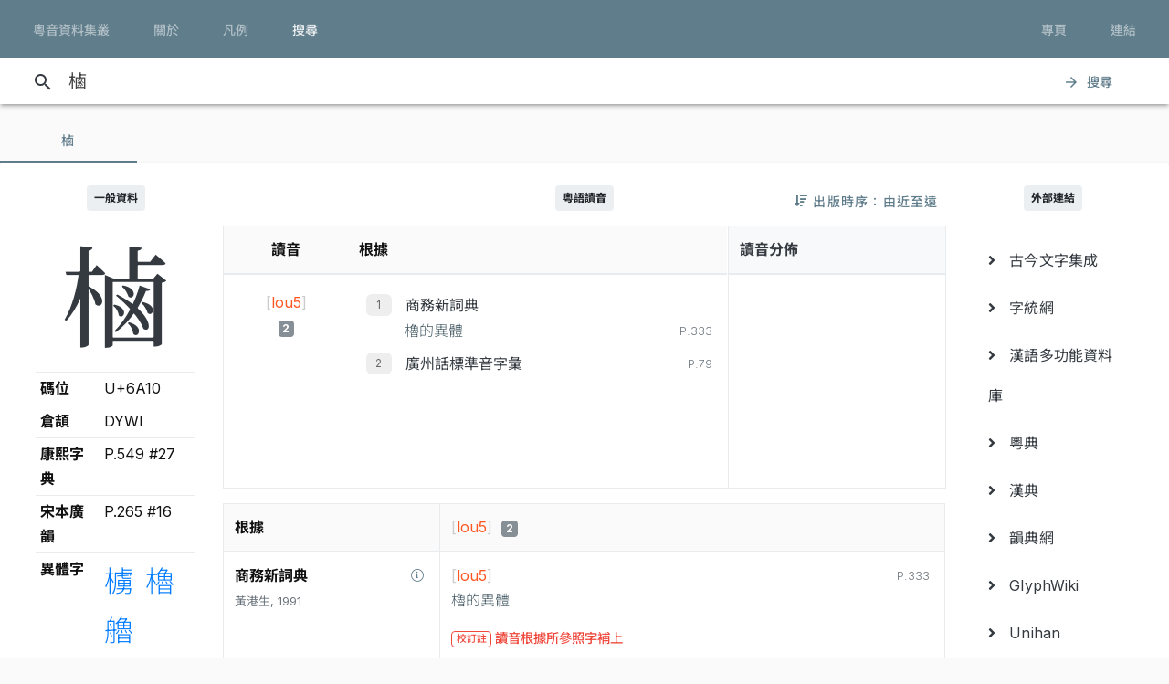

--- FILE ---
content_type: text/html; charset=UTF-8
request_url: https://jyut.net/query?q=%E6%A8%90
body_size: 10186
content:




<!DOCTYPE html>
<html lang="zh-Hant-HK">
<head>
    <meta charset="utf-8">
    <title>“樐”的粵語讀音 - 粵音資料集叢</title>
    <meta name="viewport" content="width=device-width, initial-scale=1">

            <meta name="Description" content="“樐”的粵語讀音"/>
        <meta name="google" content="notranslate"/>

                <meta property="og:type" content="website"/>
        <meta property="og:title" content="粵音資料集叢"/>

        <meta property="og:image" content="/images/cover.png"/>
        <meta property="og:image:width" content="1800"/>
        <meta property="og:image:height" content="945"/>

        <meta property="og:description" content="“樐”的粵語讀音"/>
    
    <link rel="manifest" href="/manifest.json">
    <meta name="theme-color" content="#677d89">

    <link rel="shortcut icon" href="/icons/favicon.png">
    <link rel="apple-touch-icon" href="/icons/touchicon-180.png">
    <meta name="apple-mobile-web-app-status-bar-style" content="default">

            <link rel="preconnect" href="https://fonts.googleapis.com" crossorigin>
        <link as="style"
              href="https://fonts.googleapis.com/css2?family=Inter:wght@100..900&family=Inconsolata:wdth,wght@50..200,200..900&display=swap"
              rel="preload">
        <link as="style" rel="preload" href="https://fonts.googleapis.com/icon?family=Material+Icons">
        <link as="style" rel="preload" href="https://cdn.jsdelivr.net/npm/chiron-sung-hk-webfont@latest/css/vf.min.css">
        <link as="style" rel="preload" href="https://cdn.jsdelivr.net/npm/chiron-hei-hk-webfont@latest/css/vf.min.css">

        <link href="https://fonts.googleapis.com/css2?family=Inter:wght@100..900&family=Inconsolata:wdth,wght@50..200,200..900&display=swap"
              rel="stylesheet">

        <link rel="stylesheet" href="https://fonts.googleapis.com/icon?family=Material+Icons">

        <link rel="stylesheet" href="https://cdn.jsdelivr.net/npm/chiron-sung-hk-webfont@latest/css/vf.min.css">
        <link rel="stylesheet" href="https://cdn.jsdelivr.net/npm/chiron-hei-hk-webfont@latest/css/vf.min.css">

        <link rel="stylesheet" href="/build/app.db2a5371.css" data-turbo-track="reload">
    
    <script src="/build/runtime.f82f4939.js" defer data-turbo-track="reload"></script><script src="/build/635.c36b9c42.js" defer data-turbo-track="reload"></script><script src="/build/app.d59496f3.js" defer data-turbo-track="reload"></script>

                                                                                                            
            <!-- Google tag (gtag.js) -->
    <script async src="https://www.googletagmanager.com/gtag/js?id=G-5EHGSBQ0YR"></script>
    <script>
        window.dataLayer = window.dataLayer || [];

        function gtag() {
            dataLayer.push(arguments);
        }

        gtag('js', new Date());

        gtag('config', 'G-5EHGSBQ0YR');
    </script>
    
    </head>
<body id="page-query">
    
    <header class="mdc-top-app-bar inner" data-controller="top-app-bar">
        <div class="mdc-top-app-bar__row">
            <nav class="mdc-top-app-bar__section mdc-top-app-bar__section--align-start">
                                                                                                    <a href="/"
                       class="mdc-button mdc-button--top">
                        <div class="mdc-button__ripple"></div>
                        <span class="mdc-button__label">粵音資料集叢</span>
                    </a>
                                                                                                    <a href="/about"
                       class="mdc-button mdc-button--top">
                        <div class="mdc-button__ripple"></div>
                        <span class="mdc-button__label">關於</span>
                    </a>
                                                                                                    <a href="/usage"
                       class="mdc-button mdc-button--top">
                        <div class="mdc-button__ripple"></div>
                        <span class="mdc-button__label">凡例</span>
                    </a>
                                                                                                    <a href="/search"
                       class="mdc-button mdc-button--top active">
                        <div class="mdc-button__ripple"></div>
                        <span class="mdc-button__label">搜尋</span>
                    </a>
                            </nav>
            <section class="mdc-top-app-bar__section mdc-top-app-bar__section--align-end d-none d-xl-flex d-lg-flex
        d-md-flex"
                     role="toolbar">

                <div data-controller="dropdown-menu">
                    <button href="#" class="mdc-button mdc-button--top menu-button" data-menu="menu-book-links"
                            data-dropdown-menu-target="button"
                    >
                        <div class="mdc-button__ripple"></div>
                        <span class="mdc-button__label">專頁</span>
                    </button>
                    <div class="mdc-menu-surface--anchor">
                        <div class="mdc-menu mdc-menu-surface" tabindex="-1" id="menu-book-links"
                             data-dropdown-menu-target="menu"
                        >

                            
                            <ul class="mdc-list" role="menu" aria-hidden="true">
                                                                    <li class="mdc-list-item" role="menuitem" data-href="//lee1914.jyut.net"
                                        tabindex="-1">
                                        <span class="mdc-list-item__ripple"></span>
                                        <span class="mdc-list-item__text">分部分音廣話九聲字宗
                                            <small>(1914)</small></span>
                                    </li>
                                                                    <li class="mdc-list-item" role="menuitem" data-href="//lee1916.jyut.net"
                                        tabindex="-1">
                                        <span class="mdc-list-item__ripple"></span>
                                        <span class="mdc-list-item__text">廣話國語一貫未定稿
                                            <small>(1916)</small></span>
                                    </li>
                                                                    <li class="mdc-list-item" role="menuitem" data-href="//chiu1931.jyut.net"
                                        tabindex="-1">
                                        <span class="mdc-list-item__ripple"></span>
                                        <span class="mdc-list-item__text">民衆識字粵語拼音字彙
                                            <small>(1931)</small></span>
                                    </li>
                                                                    <li class="mdc-list-item" role="menuitem" data-href="//chan1939.jyut.net"
                                        tabindex="-1">
                                        <span class="mdc-list-item__ripple"></span>
                                        <span class="mdc-list-item__text">道漢字音
                                            <small>(1939)</small></span>
                                    </li>
                                                                    <li class="mdc-list-item" role="menuitem" data-href="//ile1992.jyut.net"
                                        tabindex="-1">
                                        <span class="mdc-list-item__ripple"></span>
                                        <span class="mdc-list-item__text">常用字廣州話讀音表
                                            <small>(1992)</small></span>
                                    </li>
                                                            </ul>
                        </div>
                    </div>
                </div>
                <div data-controller="dropdown-menu">
                    <button href="#" class="mdc-button mdc-button--top menu-button" data-menu="menu-other-links"
                            data-dropdown-menu-target="button"
                    >
                        <div class="mdc-button__ripple"></div>
                        <span class="mdc-button__label">連結</span>
                    </button>
                    <div class="mdc-menu-surface--anchor">
                        <div class="mdc-menu mdc-menu-surface" tabindex="-1" id="menu-other-links"
                             data-dropdown-menu-target="menu"
                        >

                            
                            <ul class="mdc-list" role="menu" aria-hidden="true">
                                                                                                            <li class="mdc-list-item" role="menuitem" data-href="http://www.savepropercantonese.com/"
                                            tabindex="-1">
                                            <span class="mdc-list-item__ripple"></span>
                                            <span class="mdc-list-item__text">解．救．正讀</span>
                                        </li>
                                                                                                                                                <li class="mdc-list-item" role="menuitem" data-href="https://github.com/jyutnet/cantonese-books-data"
                                            tabindex="-1">
                                            <span class="mdc-list-item__ripple"></span>
                                            <span class="mdc-list-item__text">Github 檔案庫（典籍資料檔）</span>
                                        </li>
                                                                                                </ul>
                        </div>
                    </div>
                </div>


            </section>
        </div>
    </header>

    <div class="mdc-top-app-bar--fixed-adjust">
                    <div class="elevation-demo-surface mdc-elevation--z3 search-box" id="search-bar"
                 data-controller="search"
                 data-search-validate-value="/validate"
            >
                <div class="container">
                    <i class="material-icons mdc-button__icon" aria-hidden="true">search</i>
                    <!--<div id="qbox">-->
                                                            <input placeholder="輸入要查詢的字（最多 20 個）或搜尋條件" maxlength="100"
                           value="樐"
                           id="search-query"
                           data-action="keyup->search#queryKeyup mouseover->search#queryMouseOver"
                           data-search-target="query"
                    >
                    <!--</div>-->
                    <button class="mdc-button" id="search-submit"
                            data-action="search#go"
                    >
                        <i class="material-icons mdc-button__icon" aria-hidden="true">arrow_forward</i>
                        <div class="mdc-button__ripple"></div>
                        <span class="mdc-button__label">搜尋</span>
                    </button>
                </div>
            </div>
                <main>
                <p></p>

                            

<div data-controller="query-result" data-controller="query-result" data-query-result-order-toggle-url-value="/query?q=%E6%A8%90&amp;sort=asc&amp;ajax=1" data-query-result-active-tab-index-value="0">

    <div class="mdc-dialog"
         role="alertdialog"
         aria-modal="true"
         aria-labelledby="my-dialog-title"
         aria-describedby="my-dialog-content"
         data-query-result-target="bookDetailDialog"
    >
        <div class="mdc-dialog__container">
            <div class="mdc-dialog__surface">
                <h2 class="mdc-dialog__title" id="my-dialog-title">書目資料</h2>
                <div class="mdc-dialog__content" id="book-detail-dialog-content"
                     data-query-result-target="bookDetailContent">
                </div>
                <footer class="mdc-dialog__actions">
                    <button type="button" class="mdc-button mdc-dialog__button" data-mdc-dialog-action="yes">
                        <div class="mdc-button__ripple"></div>
                        <span class="mdc-button__label">關閉</span>
                    </button>
                </footer>
            </div>
        </div>
        <div class="mdc-dialog__scrim"></div>
    </div>

    <section class="mdc-tab-bar" role="tablist" aria-label="Navigation"
             data-query-result-target="tabbar"
             data-action="MDCTabBar:activated->query-result#onTabActivated keydown@window->query-result#onKeyDown"
    >
        <div class="mdc-tab-scroller">
            <div class="mdc-tab-scroller__scroll-area">
                <div class="mdc-tab-scroller__scroll-content">
                                                                    
                            <button class="mdc-tab mdc-tab--active" role="tab"
            aria-selected="true"
            tabindex="0">
                  <span class="mdc-tab__content">
                    <span class="mdc-tab__text-label">                            樐                        </span>
                  </span>
        <span class="mdc-tab-indicator mdc-tab-indicator--active">
                    <span class="mdc-tab-indicator__content mdc-tab-indicator__content--underline"></span>
                  </span>
        <span class="mdc-tab__ripple"></span>
    </button>

                                                        </div>
            </div>
        </div>
    </section>

    <section class="container-fluid mdc-card mdc-card-square">
                                
<article class="row word-query-result-container" id="tab-content-0"
        data-controller="searchable-block"
         data-action="selectionchange@document->searchable-block#onPointerDown scroll@document->searchable-block#onScroll"
         data-query-result-target="tab"
         data-tab-index="0"
>
            <div class="col-xl-4">
            <div class="word-meta-panel">
                <p class="column-title">
                    <span class="badge badge-primary">一般資料</span>
                </p>

                <div class="row">
                    <div class="col-md-8 col-lg-8 col-xl-24">
                        <h1 data-query-result-target="word" data-word="樐">
                            樐
                        </h1>
                    </div>
                    <div class="col-md-16 col-lg-16 col-xl-24">
                        <div id="wordMeta">
            <table class="table table-sm">
        <colgroup>
            <col style="width:40%">
            <col style="width:60%">
        </colgroup>
        <tbody>
        <tr>
            <th>碼位</th>
            <td>U+6A10</td>
        </tr>
                                                                                                                        <tr>
                    <th>倉頡</th>
                    <td>
                        DYWI
                    </td>
                </tr>
            
                                        <tr>
                    <th>康熙字典</th>
                    <td>
                        P.549 #27
                    </td>
                </tr>
                        
                            <tr>
                    <th>宋本廣韻</th>
                    <td>
                                                    P.265 #16<br/>
                                            </td>
                </tr>
            
                            <tr>
                    <th>異體字</th>
                    <td>
                        <div class="semantic-variants">
                            <ul>
                                                                    <li><a href="/query?q=%E3%AF%AD">㯭</a>
                                    </li>
                                                                    <li><a href="/query?q=%E6%AB%93">櫓</a>
                                    </li>
                                                                    <li><a href="/query?q=%E8%89%AA">艪</a>
                                    </li>
                                                            </ul>
                        </div>
                    </td>
                </tr>
                    
        </tbody>
        <tfoot>
        <tr>
            <td class="text-right" colspan="2" style="font-weight: 300;">來源: Unihan</td>
        </tr>
        </tfoot>
    </table>
</div>

                    </div>
                </div>
            </div>
        </div>

        <div class="col-xl-16">

            


                            <div style="position:relative;">
                    <p class="column-title">
                        <span class="badge badge-primary">粵語讀音</span>
                    </p>
                    <div style="position:absolute; right: 0; top:0;">
                        
<button data-action="query-result#toggleOrder" class="mdc-button">
   <i class="fa fa-sort-amount-down"></i>
   <div class="mdc-button__ripple"></div>
   <span class="mdc-button__label d-none d-lg-block">&nbsp;出版時序：由近至遠</span>
</button>

                    </div>
                </div>

                
                <div class="summary-chart-container">
                    <div class="summary-container">
                        



<div class="pronunciation-list-container">
    <table class="table">
        <thead>
        <tr>
            <th class="text-center">讀音</th>
            <th>根據</th>
        </tr>
        </thead>
        <tbody>
        <!---->
                                                                    <tr>
                <td class="text-center">
                    <div style="padding-top:5px;">
                                                <button
                    class="jyutping-button"
                    data-controller="jyutping"
                    data-action="click->jyutping#showDetails"
                    data-jyutping-url-value="/syllable/detail/lou5"
            ><span class="jyutping-container">[<span
                    class="jyutping">lou5</span>]</span></button>
                                                <br/>
                        <span class="badge badge-secondary pronunciation-count">2</span>
                    </div>
                </td>
                <td>
                    <div>
                                                                <ol>
                                        <li>
                        <span class="book">
        <a href="#"
           data-book-id="cp1989"
           data-book-summary="&#x7B;&quot;displayTitle&quot;&#x3A;&quot;&#x5546;&#x52D9;&#x65B0;&#x8A5E;&#x5178;&quot;,&quot;title&quot;&#x3A;&quot;&#x5546;&#x52D9;&#x65B0;&#x8A5E;&#x5178;&quot;,&quot;isDisplayTitleOfficial&quot;&#x3A;true,&quot;author&quot;&#x3A;&quot;&#x9EC3;&#x6E2F;&#x751F;&quot;,&quot;publisher&quot;&#x3A;&quot;&#x5546;&#x52D9;&#x5370;&#x66F8;&#x9928;&#x20;&#x28;&#x9999;&#x6E2F;&#xFF09;&#x6709;&#x9650;&#x516C;&#x53F8;&quot;,&quot;firstPublishYear&quot;&#x3A;1989,&quot;edition&quot;&#x3A;&quot;1989&#x2F;8&#x20;&#x521D;&#x7248;&#xFF0C;1991&#x2F;10&#x20;&#x7E2E;&#x5370;&#x672C;&#x7B2C;&#x516D;&#x6B21;&#x5370;&#x5237;&quot;,&quot;remarks&quot;&#x3A;&#x5B;&quot;&#x672C;&#x7DB2;&#x53EA;&#x70BA;&#x6975;&#x5C11;&#x6578;&#x55AE;&#x5B57;&#x63D0;&#x4F9B;&#x91CB;&#x7FA9;&#xFF0C;&#x4E26;&#x7D93;&#x522A;&#x7BC0;&#x6216;&#x6539;&#x5BEB;&#xFF0C;&#x5982;&#x9700;&#x5F15;&#x7528;&#x656C;&#x8ACB;&#x53C3;&#x7167;&#x539F;&#x66F8;&#x3002;&quot;,&quot;&#x5047;&#x5982;&#x6709;&#x6839;&#x64DA;&#x540C;&#x66F8;&#x20;2003&#x20;&#x5E74;&#x20;6&#x20;&#x6708;&#x7248;&#x7684;&#x8CC7;&#x6599;&#x505A;&#x4FEE;&#x8A02;&#xFF0C;&#x6703;&#x5728;&#x5099;&#x8A3B;&#x6B04;&#x8AAC;&#x660E;&#x3002;&quot;&#x5D;,&quot;links&quot;&#x3A;null&#x7D;"
           data-action="query-result#showBookDetail"
           class="source-info-button"
           style="color: #343a40"
        >商務新詞典
        </a>
    </span>

                                                                                                                                                                <div>
                                                                                                <span class="context">櫓的異體</span>

                                <span class="entry-source-loc">                            <span class="page-no">
                                                    
        P.333                                                                </span>
            
        <br/>
    </span>

                            </div>
                                            

                    
                            </li>
                                <li>
                        <span class="book">
        <a href="#"
           data-book-id="zhou1988"
           data-book-summary="&#x7B;&quot;displayTitle&quot;&#x3A;&quot;&#x5EE3;&#x5DDE;&#x8A71;&#x6A19;&#x6E96;&#x97F3;&#x5B57;&#x5F59;&quot;,&quot;title&quot;&#x3A;&quot;&#x5EE3;&#x5DDE;&#x8A71;&#x6A19;&#x6E96;&#x97F3;&#x5B57;&#x5F59;&quot;,&quot;isDisplayTitleOfficial&quot;&#x3A;true,&quot;author&quot;&#x3A;&quot;&#x5468;&#x7121;&#x5FCC;&#x3001;&#x9952;&#x79C9;&#x624D;&quot;,&quot;publisher&quot;&#x3A;&quot;&#x5546;&#x52D9;&#x5370;&#x66F8;&#x9928;&#x9999;&#x6E2F;&#x5206;&#x9928;&quot;,&quot;firstPublishYear&quot;&#x3A;1988,&quot;edition&quot;&#x3A;&quot;1988&#x2F;2&#x20;&#x7B2C;&#x4E00;&#x7248;&#x7B2C;&#x20;1&#x20;&#x6B21;&#x5370;&#x5237;&quot;,&quot;remarks&quot;&#x3A;&#x5B;&quot;&#x672C;&#x66F8;&#x6CE8;&#x97F3;&#x6839;&#x64DA;&#x300C;&#x5EE3;&#x5DDE;&#x5E02;&#x5927;&#x591A;&#x6578;&#x4EBA;&#x6240;&#x64CD;&#x4E4B;&#x8A9E;&#x97F3;&#x300D;&#xFF0C;&#x4E00;&#x4E9B;&#x5B57;&#x7684;&#x6CE8;&#x97F3;&#x8DDF;&#x9999;&#x6E2F;&#x4EBA;&#x7684;&#x7FD2;&#x8B80;&#x672A;&#x5FC5;&#x76F8;&#x540C;&#xFF0C;&#x4F7F;&#x7528;&#x6642;&#x656C;&#x8ACB;&#x7559;&#x610F;&#x3002;&quot;&#x5D;,&quot;links&quot;&#x3A;null&#x7D;"
           data-action="query-result#showBookDetail"
           class="source-info-button"
           style="color: #343a40"
        >廣州話標準音字彙
        </a>
    </span>

                                                                                    
                        <span class="entry-source-loc">
                                                        <span class="page-no">
                                                    
        P.79                                                                </span>
            
        <br/>
    
                        </span>

                                                </li>
            </ol>

                                            </div>
                </td>
            </tr>
                </tbody>
    </table>
</div>

                    </div>

                                            <div class="chart-container d-none d-lg-block d-xl-block">
                            <div class="outer">
    <div class="title">讀音分佈</div>
    <div class="chart">
                <canvas class="chart-p-stat" height="300" data-options="&#x7B;&quot;type&quot;&#x3A;&quot;doughnut&quot;,&quot;options&quot;&#x3A;&#x7B;&quot;animation&quot;&#x3A;&#x7B;&quot;duration&quot;&#x3A;300&#x7D;,&quot;cutoutPercentage&quot;&#x3A;35,&quot;legend&quot;&#x3A;false,&quot;plugins&quot;&#x3A;&#x7B;&quot;labels&quot;&#x3A;&#x7B;&quot;render&quot;&#x3A;&quot;label&quot;,&quot;fontColor&quot;&#x3A;&quot;&#x23;fff&quot;,&quot;textShadow&quot;&#x3A;true,&quot;shadowBlur&quot;&#x3A;10&#x7D;&#x7D;,&quot;maintainAspectRatio&quot;&#x3A;true,&quot;devicePixelRatio&quot;&#x3A;3,&quot;responsive&quot;&#x3A;true&#x7D;,&quot;data&quot;&#x3A;&#x7B;&quot;labels&quot;&#x3A;&#x5B;&quot;lou5&quot;&#x5D;,&quot;datasets&quot;&#x3A;&#x5B;&#x7B;&quot;label&quot;&#x3A;&quot;&#x5C;u8b80&#x5C;u97f3&quot;,&quot;data&quot;&#x3A;&#x5B;2&#x5D;,&quot;backgroundColor&quot;&#x3A;&#x5B;&quot;&#x23;597b74&quot;,&quot;&#x23;608b84&quot;,&quot;&#x23;6ea8a1&quot;,&quot;&#x23;9ccdc8&quot;,&quot;&#x23;6a8a9c&quot;,&quot;&#x23;c1e0dd&quot;,&quot;&#x23;e6f2f2&quot;,&quot;&#x23;9c6a71&quot;,&quot;&#x23;7d6a9c&quot;,&quot;&#x23;839faf&quot;,&quot;&#x23;b0858a&quot;,&quot;&#x23;d3d27f&quot;&#x5D;&#x7D;&#x5D;&#x7D;&#x7D;"
                data-query-result-target="chart"
        ></canvas>
    </div>
</div>

                        </div>
                                    </div>

                                    <div class="outer d-lg-none d-xl-none" style="border: 1px solid #e9ecef; margin-bottom: 1rem">
                        <div class="chart">
                                                        <canvas class="chart-p-stat" height="45"
                                    data-options="&#x7B;&quot;type&quot;&#x3A;&quot;horizontalBar&quot;,&quot;options&quot;&#x3A;&#x7B;&quot;animation&quot;&#x3A;&#x7B;&quot;duration&quot;&#x3A;300&#x7D;,&quot;legend&quot;&#x3A;false,&quot;plugins&quot;&#x3A;&#x7B;&quot;labels&quot;&#x3A;&#x7B;&quot;render&quot;&#x3A;&quot;label&quot;,&quot;fontColor&quot;&#x3A;&quot;&#x23;fff&quot;,&quot;textShadow&quot;&#x3A;true,&quot;shadowBlur&quot;&#x3A;10&#x7D;&#x7D;,&quot;maintainAspectRatio&quot;&#x3A;true,&quot;devicePixelRatio&quot;&#x3A;3,&quot;responsive&quot;&#x3A;true,&quot;scales&quot;&#x3A;&#x7B;&quot;xAxes&quot;&#x3A;&#x5B;&#x7B;&quot;ticks&quot;&#x3A;&#x7B;&quot;beginAtZero&quot;&#x3A;true,&quot;precision&quot;&#x3A;0&#x7D;&#x7D;&#x5D;&#x7D;&#x7D;,&quot;data&quot;&#x3A;&#x7B;&quot;labels&quot;&#x3A;&#x5B;&quot;&#x5C;u6a10&#x20;&#x5B;lou5&#x5D;&quot;&#x5D;,&quot;datasets&quot;&#x3A;&#x5B;&#x7B;&quot;label&quot;&#x3A;&quot;&#x5C;u8b80&#x5C;u97f3&quot;,&quot;data&quot;&#x3A;&#x5B;2&#x5D;,&quot;backgroundColor&quot;&#x3A;&#x5B;&quot;&#x23;597b74&quot;,&quot;&#x23;608b84&quot;,&quot;&#x23;6ea8a1&quot;,&quot;&#x23;9ccdc8&quot;,&quot;&#x23;6a8a9c&quot;,&quot;&#x23;c1e0dd&quot;,&quot;&#x23;e6f2f2&quot;,&quot;&#x23;9c6a71&quot;,&quot;&#x23;7d6a9c&quot;,&quot;&#x23;839faf&quot;,&quot;&#x23;b0858a&quot;,&quot;&#x23;d3d27f&quot;&#x5D;&#x7D;&#x5D;&#x7D;&#x7D;"
                                    data-query-result-target="chart"></canvas>
                        </div>
                    </div>
                
                

<div class="pronunciation-matrix-container">
    <table class="table table-bordered pronunciation-table">
        <thead class="tableFloatingHeaderOriginal">
        <tr class="active">
            <th class="d-none d-md-table-cell">根據</th>
                                                                        <td class="text-left" style="width: 70%">
                    <button
                    class="jyutping-button"
                    data-controller="jyutping"
                    data-action="click->jyutping#showDetails"
                    data-jyutping-url-value="/syllable/detail/lou5"
            ><span class="jyutping-container">[<span
                    class="jyutping">lou5</span>]</span></button>
                    &nbsp;<span
                            aria-describedby="tooltip-id-0-0"
                            class="badge badge-secondary pronunciation-count">2</span>

                    <div id="tooltip-id-0-0" class="mdc-tooltip" role="tooltip" aria-hidden="true"
                         data-query-result-target="bookCountLabel">
                        <div class="mdc-tooltip__surface mdc-tooltip__surface-animation">
                                                        <sup>2</sup>/<sub>2</sub>
                        </div>
                    </div>
                </td>
                                    </tr>
        </thead>
        <tbody>
                                            <tr class="d-md-none source">
                <td colspan="1">
                    <button style="float:right; width:24px; height: 24px; min-width: 0;"
                            data-book-summary="&#x7B;&quot;displayTitle&quot;&#x3A;&quot;&#x5546;&#x52D9;&#x65B0;&#x8A5E;&#x5178;&quot;,&quot;title&quot;&#x3A;&quot;&#x5546;&#x52D9;&#x65B0;&#x8A5E;&#x5178;&quot;,&quot;isDisplayTitleOfficial&quot;&#x3A;true,&quot;author&quot;&#x3A;&quot;&#x9EC3;&#x6E2F;&#x751F;&quot;,&quot;publisher&quot;&#x3A;&quot;&#x5546;&#x52D9;&#x5370;&#x66F8;&#x9928;&#x20;&#x28;&#x9999;&#x6E2F;&#xFF09;&#x6709;&#x9650;&#x516C;&#x53F8;&quot;,&quot;firstPublishYear&quot;&#x3A;1989,&quot;edition&quot;&#x3A;&quot;1989&#x2F;8&#x20;&#x521D;&#x7248;&#xFF0C;1991&#x2F;10&#x20;&#x7E2E;&#x5370;&#x672C;&#x7B2C;&#x516D;&#x6B21;&#x5370;&#x5237;&quot;,&quot;remarks&quot;&#x3A;&#x5B;&quot;&#x672C;&#x7DB2;&#x53EA;&#x70BA;&#x6975;&#x5C11;&#x6578;&#x55AE;&#x5B57;&#x63D0;&#x4F9B;&#x91CB;&#x7FA9;&#xFF0C;&#x4E26;&#x7D93;&#x522A;&#x7BC0;&#x6216;&#x6539;&#x5BEB;&#xFF0C;&#x5982;&#x9700;&#x5F15;&#x7528;&#x656C;&#x8ACB;&#x53C3;&#x7167;&#x539F;&#x66F8;&#x3002;&quot;,&quot;&#x5047;&#x5982;&#x6709;&#x6839;&#x64DA;&#x540C;&#x66F8;&#x20;2003&#x20;&#x5E74;&#x20;6&#x20;&#x6708;&#x7248;&#x7684;&#x8CC7;&#x6599;&#x505A;&#x4FEE;&#x8A02;&#xFF0C;&#x6703;&#x5728;&#x5099;&#x8A3B;&#x6B04;&#x8AAC;&#x660E;&#x3002;&quot;&#x5D;,&quot;links&quot;&#x3A;null&#x7D;"
                            data-action="query-result#showBookDetail"
                            class="source-info-button mdc-button"><i class="fal fa-info-circle"></i></button>
                    <strong>商務新詞典</strong> <small class="text-muted">
                        黃港生, 1991
                    </small>
                </td>
            </tr>
            <tr>
                <td class="text-left d-none d-md-table-cell">
                    <button style="float:right; width:24px; height: 24px; min-width: 0;" data-book-summary="&#x7B;&quot;displayTitle&quot;&#x3A;&quot;&#x5546;&#x52D9;&#x65B0;&#x8A5E;&#x5178;&quot;,&quot;title&quot;&#x3A;&quot;&#x5546;&#x52D9;&#x65B0;&#x8A5E;&#x5178;&quot;,&quot;isDisplayTitleOfficial&quot;&#x3A;true,&quot;author&quot;&#x3A;&quot;&#x9EC3;&#x6E2F;&#x751F;&quot;,&quot;publisher&quot;&#x3A;&quot;&#x5546;&#x52D9;&#x5370;&#x66F8;&#x9928;&#x20;&#x28;&#x9999;&#x6E2F;&#xFF09;&#x6709;&#x9650;&#x516C;&#x53F8;&quot;,&quot;firstPublishYear&quot;&#x3A;1989,&quot;edition&quot;&#x3A;&quot;1989&#x2F;8&#x20;&#x521D;&#x7248;&#xFF0C;1991&#x2F;10&#x20;&#x7E2E;&#x5370;&#x672C;&#x7B2C;&#x516D;&#x6B21;&#x5370;&#x5237;&quot;,&quot;remarks&quot;&#x3A;&#x5B;&quot;&#x672C;&#x7DB2;&#x53EA;&#x70BA;&#x6975;&#x5C11;&#x6578;&#x55AE;&#x5B57;&#x63D0;&#x4F9B;&#x91CB;&#x7FA9;&#xFF0C;&#x4E26;&#x7D93;&#x522A;&#x7BC0;&#x6216;&#x6539;&#x5BEB;&#xFF0C;&#x5982;&#x9700;&#x5F15;&#x7528;&#x656C;&#x8ACB;&#x53C3;&#x7167;&#x539F;&#x66F8;&#x3002;&quot;,&quot;&#x5047;&#x5982;&#x6709;&#x6839;&#x64DA;&#x540C;&#x66F8;&#x20;2003&#x20;&#x5E74;&#x20;6&#x20;&#x6708;&#x7248;&#x7684;&#x8CC7;&#x6599;&#x505A;&#x4FEE;&#x8A02;&#xFF0C;&#x6703;&#x5728;&#x5099;&#x8A3B;&#x6B04;&#x8AAC;&#x660E;&#x3002;&quot;&#x5D;,&quot;links&quot;&#x3A;null&#x7D;"
        data-action="query-result#showBookDetail"
        class="source-info-button mdc-button">
    <div class="mdc-button__ripple"></div>
    <span class="mdc-button__label"><i class="fal fa-info-circle"></i></span>
</button>
<strong>商務新詞典</strong>
<br>
<small class="text-muted">
    黃港生, 1991
</small>

                </td>
                                                                                                                        <td>
                                                                                                                                                    <div>
                                    <div class="entry-source-loc">
                                                                                                                                                                                                                                                                                        
                                        
                                                                    <span class="page-no">
                                                    
        P.333                                                                </span>
            
        <br/>
    


                                    </div>
                                    <button
                    class="jyutping-button"
                    data-controller="jyutping"
                    data-action="click->jyutping#showDetails"
                    data-jyutping-url-value="/syllable/detail/lou5"
            ><span class="jyutping-container">[<span
                    class="jyutping">lou5</span>]</span></button>
                                                                    </div>
                                                                    <p class="text context">
                                        櫓的異體
                                    </p>
                                                                                                                                        <div class="remarks">
        <div style="color: #ef483c; font-size: 90%; font-weight: 500; text-align: left; margin-top: 0.3em;">
            <span class="badge" style="border: 1px solid #ef483c; position: relative; bottom:1px; font-weight:
            500">校訂註</span>
            讀音根據所參照字補上
        </div>
    </div>

                                                                                    </td>
                                                </tr>
                                            <tr class="d-md-none source">
                <td colspan="1">
                    <button style="float:right; width:24px; height: 24px; min-width: 0;"
                            data-book-summary="&#x7B;&quot;displayTitle&quot;&#x3A;&quot;&#x5EE3;&#x5DDE;&#x8A71;&#x6A19;&#x6E96;&#x97F3;&#x5B57;&#x5F59;&quot;,&quot;title&quot;&#x3A;&quot;&#x5EE3;&#x5DDE;&#x8A71;&#x6A19;&#x6E96;&#x97F3;&#x5B57;&#x5F59;&quot;,&quot;isDisplayTitleOfficial&quot;&#x3A;true,&quot;author&quot;&#x3A;&quot;&#x5468;&#x7121;&#x5FCC;&#x3001;&#x9952;&#x79C9;&#x624D;&quot;,&quot;publisher&quot;&#x3A;&quot;&#x5546;&#x52D9;&#x5370;&#x66F8;&#x9928;&#x9999;&#x6E2F;&#x5206;&#x9928;&quot;,&quot;firstPublishYear&quot;&#x3A;1988,&quot;edition&quot;&#x3A;&quot;1988&#x2F;2&#x20;&#x7B2C;&#x4E00;&#x7248;&#x7B2C;&#x20;1&#x20;&#x6B21;&#x5370;&#x5237;&quot;,&quot;remarks&quot;&#x3A;&#x5B;&quot;&#x672C;&#x66F8;&#x6CE8;&#x97F3;&#x6839;&#x64DA;&#x300C;&#x5EE3;&#x5DDE;&#x5E02;&#x5927;&#x591A;&#x6578;&#x4EBA;&#x6240;&#x64CD;&#x4E4B;&#x8A9E;&#x97F3;&#x300D;&#xFF0C;&#x4E00;&#x4E9B;&#x5B57;&#x7684;&#x6CE8;&#x97F3;&#x8DDF;&#x9999;&#x6E2F;&#x4EBA;&#x7684;&#x7FD2;&#x8B80;&#x672A;&#x5FC5;&#x76F8;&#x540C;&#xFF0C;&#x4F7F;&#x7528;&#x6642;&#x656C;&#x8ACB;&#x7559;&#x610F;&#x3002;&quot;&#x5D;,&quot;links&quot;&#x3A;null&#x7D;"
                            data-action="query-result#showBookDetail"
                            class="source-info-button mdc-button"><i class="fal fa-info-circle"></i></button>
                    <strong>廣州話標準音字彙</strong> <small class="text-muted">
                        周無忌、饒秉才, 1988
                    </small>
                </td>
            </tr>
            <tr>
                <td class="text-left d-none d-md-table-cell">
                    <button style="float:right; width:24px; height: 24px; min-width: 0;" data-book-summary="&#x7B;&quot;displayTitle&quot;&#x3A;&quot;&#x5EE3;&#x5DDE;&#x8A71;&#x6A19;&#x6E96;&#x97F3;&#x5B57;&#x5F59;&quot;,&quot;title&quot;&#x3A;&quot;&#x5EE3;&#x5DDE;&#x8A71;&#x6A19;&#x6E96;&#x97F3;&#x5B57;&#x5F59;&quot;,&quot;isDisplayTitleOfficial&quot;&#x3A;true,&quot;author&quot;&#x3A;&quot;&#x5468;&#x7121;&#x5FCC;&#x3001;&#x9952;&#x79C9;&#x624D;&quot;,&quot;publisher&quot;&#x3A;&quot;&#x5546;&#x52D9;&#x5370;&#x66F8;&#x9928;&#x9999;&#x6E2F;&#x5206;&#x9928;&quot;,&quot;firstPublishYear&quot;&#x3A;1988,&quot;edition&quot;&#x3A;&quot;1988&#x2F;2&#x20;&#x7B2C;&#x4E00;&#x7248;&#x7B2C;&#x20;1&#x20;&#x6B21;&#x5370;&#x5237;&quot;,&quot;remarks&quot;&#x3A;&#x5B;&quot;&#x672C;&#x66F8;&#x6CE8;&#x97F3;&#x6839;&#x64DA;&#x300C;&#x5EE3;&#x5DDE;&#x5E02;&#x5927;&#x591A;&#x6578;&#x4EBA;&#x6240;&#x64CD;&#x4E4B;&#x8A9E;&#x97F3;&#x300D;&#xFF0C;&#x4E00;&#x4E9B;&#x5B57;&#x7684;&#x6CE8;&#x97F3;&#x8DDF;&#x9999;&#x6E2F;&#x4EBA;&#x7684;&#x7FD2;&#x8B80;&#x672A;&#x5FC5;&#x76F8;&#x540C;&#xFF0C;&#x4F7F;&#x7528;&#x6642;&#x656C;&#x8ACB;&#x7559;&#x610F;&#x3002;&quot;&#x5D;,&quot;links&quot;&#x3A;null&#x7D;"
        data-action="query-result#showBookDetail"
        class="source-info-button mdc-button">
    <div class="mdc-button__ripple"></div>
    <span class="mdc-button__label"><i class="fal fa-info-circle"></i></span>
</button>
<strong>廣州話標準音字彙</strong>
<br>
<small class="text-muted">
    周無忌、饒秉才, 1988
</small>

                </td>
                                                                                                                        <td>
                                                                                                                                                    <div>
                                    <div class="entry-source-loc">
                                                                                                                                                                                                                                                                                        
                                        
                                                                    <span class="page-no">
                                                    
        P.79                                                                </span>
            
        <br/>
    


                                    </div>
                                    <button
                    class="jyutping-button"
                    data-controller="jyutping"
                    data-action="click->jyutping#showDetails"
                    data-jyutping-url-value="/syllable/detail/lou5"
            ><span class="jyutping-container">[<span
                    class="jyutping">lou5</span>]</span></button>
                                                                    </div>
                                                                                                        <div class="remarks text-primary">
        <small><i class="fa fa-info-circle" aria-hidden="true"
                  title="字條註"></i></small>
        同櫓
    </div>

                                                                                                                    </td>
                                                </tr>
                </tbody>
    </table>


</div>

            
            
    <section class="early-cantonese">
        <p class="column-title">
            <span class="badge badge-primary">早期粵音</span>
        </p>

        <table class="table table-bordered">
            <thead>
            <tr>
                <th class="d-none d-md-table-cell" style="width:30%">書名</th>
                <th class="d-none d-md-table-cell">讀音資料</th>
            </tr>
            </thead>
            <tbody>
                                            <tr class="d-md-none source">
                    <td colspan="2">
                        <button style="float:right; width:24px; height: 24px; min-width: 0;"
                                data-book-summary="&#x7B;&quot;displayTitle&quot;&#x3A;&quot;&#x4E2D;&#x83EF;&#x65B0;&#x5B57;&#x5178;&quot;,&quot;title&quot;&#x3A;&quot;&#x4E2D;&#x83EF;&#x65B0;&#x5B57;&#x5178;&quot;,&quot;isDisplayTitleOfficial&quot;&#x3A;true,&quot;author&quot;&#x3A;&quot;&#x738B;&#x980C;&#x68E0;&quot;,&quot;publisher&quot;&#x3A;&quot;&#x74B0;&#x7403;&#x66F8;&#x5C40;&quot;,&quot;firstPublishYear&quot;&#x3A;1937,&quot;edition&quot;&#x3A;&quot;&#x521D;&#x7248;&quot;,&quot;remarks&quot;&#x3A;&#x5B;&quot;&#x672C;&#x66F8;&#x7531;&#x738B;&#x980C;&#x68E0;&#x7267;&#x5E2B;&#x7DE8;&#x8457;&#xFF0C;1937&#x20;&#x5E74;&#x51FA;&#x7248;&#xFF0C;&#x5168;&#x540D;&#x300A;&#x4EAC;&#x7CB5;&#x6CE8;&#x97F3;&#x8907;&#x5F0F;&#x8A73;&#x89E3;&#x4E2D;&#x83EF;&#x65B0;&#x5B57;&#x5178;&#x300B;&#xFF0C;&#x4E26;&#x66FE;&#x65BC;&#x20;1961&#x20;&#x5E74;&#x4EE5;&#x300A;&#x5EE3;&#x5DDE;&#x97F3;&#x4E2D;&#x83EF;&#x65B0;&#x5B57;&#x5178;&#x300B;&#x4E00;&#x540D;&#x518D;&#x7248;&#xFF1B;&#x5169;&#x66F8;&#x8DDF;&#x9999;&#x6E2F;&#x4E2D;&#x83EF;&#x66F8;&#x5C40;&#x5728;&#x20;1976&#x20;&#x5E74;&#x521D;&#x7248;&#x3001;&#x81F3;&#x4ECA;&#x4ECD;&#x5728;&#x767C;&#x884C;&#x7684;&#x300A;&#x4E2D;&#x83EF;&#x65B0;&#x5B57;&#x5178;&#x300B;&#x7121;&#x95DC;&#x3002;&quot;,&quot;&#x672C;&#x66F8;&#x97F3;&#x6A19;&#x53CD;&#x6620;&#x65E9;&#x671F;&#x7CB5;&#x97F3;&#x7CFB;&#x7D71;&#xFF0C;&#x4E0D;&#x80FD;&#x548C;&#x73FE;&#x4EE3;&#x7CB5;&#x97F3;&#x76F4;&#x63A5;&#x5C0D;&#x61C9;&#xFF0C;&#x6CE8;&#x97F3;&#x7CFB;&#x7D71;&#x8DDF;&#x5176;&#x4ED6;&#x65E9;&#x671F;&#x7CB5;&#x97F3;&#x5178;&#x7C4D;&#x4EA6;&#x672A;&#x5FC5;&#x76F8;&#x540C;&#x3002;&quot;,&quot;&#x8B80;&#x97F3;&#x6B04;&#x4E2D;&#x7684;&#x73FE;&#x4EE3;&#x7CB5;&#x8A9E;&#x8B80;&#x97F3;&#x662F;&#x5F9E;&#x539F;&#x66F8;&#x7CFB;&#x7D71;&#x63A8;&#x5C0E;&#x51FA;&#x4F86;&#xFF0C;&#x7D14;&#x70BA;&#x65B9;&#x4FBF;&#x7814;&#x7A76;&#xFF0C;&#x7D50;&#x679C;&#x50C5;&#x4F9B;&#x53C3;&#x8003;&#xFF1B;&#x53C8;&#x6B64;&#x66F8;&#x97F3;&#x6A19;&#x7B26;&#x865F;&#x6392;&#x5370;&#x6642;&#x6709;&#x758F;&#x6F0F;&#xFF0C;&#x4F7F;&#x7528;&#x6642;&#x656C;&#x8ACB;&#x7559;&#x610F;&#x3002;&quot;&#x5D;,&quot;links&quot;&#x3A;null&#x7D;"
                                class="source-info-button mdc-button"
                                data-action="query-result#showBookDetail"
                        ><i class="fal fa-info-circle"></i></button>
                        <strong>中華新字典</strong>
                        <small class="text-muted">
                            王頌棠, 1937
                        </small>
                    </td>
                </tr>
                                                                <tr>
                    <td class="text-left d-none d-md-table-cell">
                        <button style="float:right; width:24px; height: 24px; min-width: 0;" data-book-summary="&#x7B;&quot;displayTitle&quot;&#x3A;&quot;&#x4E2D;&#x83EF;&#x65B0;&#x5B57;&#x5178;&quot;,&quot;title&quot;&#x3A;&quot;&#x4E2D;&#x83EF;&#x65B0;&#x5B57;&#x5178;&quot;,&quot;isDisplayTitleOfficial&quot;&#x3A;true,&quot;author&quot;&#x3A;&quot;&#x738B;&#x980C;&#x68E0;&quot;,&quot;publisher&quot;&#x3A;&quot;&#x74B0;&#x7403;&#x66F8;&#x5C40;&quot;,&quot;firstPublishYear&quot;&#x3A;1937,&quot;edition&quot;&#x3A;&quot;&#x521D;&#x7248;&quot;,&quot;remarks&quot;&#x3A;&#x5B;&quot;&#x672C;&#x66F8;&#x7531;&#x738B;&#x980C;&#x68E0;&#x7267;&#x5E2B;&#x7DE8;&#x8457;&#xFF0C;1937&#x20;&#x5E74;&#x51FA;&#x7248;&#xFF0C;&#x5168;&#x540D;&#x300A;&#x4EAC;&#x7CB5;&#x6CE8;&#x97F3;&#x8907;&#x5F0F;&#x8A73;&#x89E3;&#x4E2D;&#x83EF;&#x65B0;&#x5B57;&#x5178;&#x300B;&#xFF0C;&#x4E26;&#x66FE;&#x65BC;&#x20;1961&#x20;&#x5E74;&#x4EE5;&#x300A;&#x5EE3;&#x5DDE;&#x97F3;&#x4E2D;&#x83EF;&#x65B0;&#x5B57;&#x5178;&#x300B;&#x4E00;&#x540D;&#x518D;&#x7248;&#xFF1B;&#x5169;&#x66F8;&#x8DDF;&#x9999;&#x6E2F;&#x4E2D;&#x83EF;&#x66F8;&#x5C40;&#x5728;&#x20;1976&#x20;&#x5E74;&#x521D;&#x7248;&#x3001;&#x81F3;&#x4ECA;&#x4ECD;&#x5728;&#x767C;&#x884C;&#x7684;&#x300A;&#x4E2D;&#x83EF;&#x65B0;&#x5B57;&#x5178;&#x300B;&#x7121;&#x95DC;&#x3002;&quot;,&quot;&#x672C;&#x66F8;&#x97F3;&#x6A19;&#x53CD;&#x6620;&#x65E9;&#x671F;&#x7CB5;&#x97F3;&#x7CFB;&#x7D71;&#xFF0C;&#x4E0D;&#x80FD;&#x548C;&#x73FE;&#x4EE3;&#x7CB5;&#x97F3;&#x76F4;&#x63A5;&#x5C0D;&#x61C9;&#xFF0C;&#x6CE8;&#x97F3;&#x7CFB;&#x7D71;&#x8DDF;&#x5176;&#x4ED6;&#x65E9;&#x671F;&#x7CB5;&#x97F3;&#x5178;&#x7C4D;&#x4EA6;&#x672A;&#x5FC5;&#x76F8;&#x540C;&#x3002;&quot;,&quot;&#x8B80;&#x97F3;&#x6B04;&#x4E2D;&#x7684;&#x73FE;&#x4EE3;&#x7CB5;&#x8A9E;&#x8B80;&#x97F3;&#x662F;&#x5F9E;&#x539F;&#x66F8;&#x7CFB;&#x7D71;&#x63A8;&#x5C0E;&#x51FA;&#x4F86;&#xFF0C;&#x7D14;&#x70BA;&#x65B9;&#x4FBF;&#x7814;&#x7A76;&#xFF0C;&#x7D50;&#x679C;&#x50C5;&#x4F9B;&#x53C3;&#x8003;&#xFF1B;&#x53C8;&#x6B64;&#x66F8;&#x97F3;&#x6A19;&#x7B26;&#x865F;&#x6392;&#x5370;&#x6642;&#x6709;&#x758F;&#x6F0F;&#xFF0C;&#x4F7F;&#x7528;&#x6642;&#x656C;&#x8ACB;&#x7559;&#x610F;&#x3002;&quot;&#x5D;,&quot;links&quot;&#x3A;null&#x7D;"
        data-action="query-result#showBookDetail"
        class="source-info-button mdc-button">
    <div class="mdc-button__ripple"></div>
    <span class="mdc-button__label"><i class="fal fa-info-circle"></i></span>
</button>
<strong>中華新字典</strong>
<br>
<small class="text-muted">
    王頌棠, 1937
</small>

                    </td>
                    <td class="early-cantonese-entry-main">
                                                    <div>
                                <div class="entry-source-loc" style="float: right; text-align: right">
                                    
                                                            <a class="page-no"
   href="https://static.jyut.net/browse/wong1937/189?single=true"
   target="_blank">
    <span class="mdc-ripple-surface" data-mdc-ripple-is-unbounded></span>
            
        P.189                        </a>
            
        <br/>
    

                                                                                                                                                                                                                                                                                                                                                                                                            
                                    
                                                                                                                                                                                </div>
                                <p class="raw-pronunciation">
                                                                                                                                                                                                                                        

                                                                            <span class="deduced-jyutping">
                                                                                                                    <button
                    class="jyutping-button"
                    data-controller="jyutping"
                    data-action="click->jyutping#showDetails"
                    data-jyutping-url-value="/syllable/detail/lou5"
            ><span class="jyutping-container">[<span
                    class="jyutping">lou5</span>]</span></button>                                    </span>
                                    
                                    <span class="raw-pronunciation-line">
                                                                            ꜃lò                                                                        </span>


                                </p>
                                
                                
                                                                        <div class="remarks">
        <div style="color: #ef483c; font-size: 90%; font-weight: 500; text-align: left; margin-top: 0.3em;">
            <span class="badge" style="border: 1px solid #ef483c; position: relative; bottom:1px; font-weight:
            500">校訂註</span>
            原釋義作『同櫓』
        </div>
    </div>

                                                            </div>
                                            </td>
                </tr>
                        </tbody>
        </table>
    </section>

                            

    <p class="column-title">
        <span class="badge badge-primary">其他參考</span>
    </p>

    

    <div class="other-ref mdc-card mdc-card-square mdc-card--outlined">
        <div class="title">

            <button style="float:right; width:24px; height: 24px; min-width: 0;"
                    data-book-summary="&#x7B;&quot;title&quot;&#x3A;&quot;&#x5C;u5927&#x5C;u5b8b&#x5C;u91cd&#x5C;u4fee&#x5C;u5ee3&#x5C;u97fb&quot;,&quot;author&quot;&#x3A;&quot;&#x5C;u9673&#x5C;u5f6d&#x5C;u5e74&#x5C;u3001&#x5C;u90b1&#x5C;u96cd&#x5C;u7b49&quot;,&quot;firstPublishYear&quot;&#x3A;&quot;1008&quot;,&quot;remarks&quot;&#x3A;&#x5B;&quot;&#x5C;u300a&#x5C;u5927&#x5C;u5b8b&#x5C;u91cd&#x5C;u4fee&#x5C;u5ee3&#x5C;u97fb&#x5C;u300b&#x5C;u7c21&#x5C;u7a31&#x5C;u300a&#x5C;u5ee3&#x5C;u97fb&#x5C;u300b&#x5C;uff0c&#x5C;u4fc2&#x5C;u9673&#x5C;u5f6d&#x5C;u5e74&#x5C;u7b49&#x5C;u4eba&#x5C;u5949&#x5C;u662d&#x5C;u91cd&#x5C;u4fee&#x5C;u300a&#x5C;u5207&#x5C;u97fb&#x5C;u300b&#x5C;u300a&#x5C;u5510&#x5C;u97fb&#x5C;u300b&#x5C;u800c&#x5C;u6210&#x5C;u3002&quot;,&quot;&#x5C;u672c&#x5C;u66f8&#x5C;u5167&#x5C;u5bb9&#x5C;u5f9e&#x20;https&#x3A;&#x5C;&#x2F;&#x5C;&#x2F;github.com&#x5C;&#x2F;nk2028&#x5C;&#x2F;qieyun-data&#x20;&#x5C;u53d6&#x5C;u5f97&#x5C;uff0c&#x5C;u7279&#x5C;u6b64&#x5C;u81f4&#x5C;u8b1d&#x5C;u3002&#x5C;u64da&#x5C;u7db2&#x5C;u7ad9&#x5C;u6240&#x5C;u8f09&#x5C;uff0c&#x5C;u8cc7&#x5C;u6599&#x5C;u6a94&#x5C;u4e43&#x5C;u64da&#x5C;u5f35&#x5C;u6c0f&#x5C;u6fa4&#x5C;u5b58&#x5C;u5802&#x5C;u7de8&#x5C;u7e82&#x5C;u800c&#x5C;u6210&#x5C;u3002&#x5C;u672c&#x5C;u7db2&#x5C;u6240&#x5C;u793a&#x5C;u5b57&#x5C;u97f3&#x5C;u53cd&#x5C;u5207&#x5C;u3001&#x5C;u97f3&#x5C;u97fb&#x5C;u5730&#x5C;u4f4d&#x5C;u6089&#x5C;u4f9d&#x5C;u539f&#x5C;u6a94&#x5C;uff0c&#x5C;u672a&#x5C;u6709&#x5C;u6539&#x5C;u52d5&#x5C;u3002&quot;,&quot;&#x5C;u300a&#x5C;u5ee3&#x5C;u97fb&#x5C;u300b&#x5C;u53cd&#x5C;u6620&#x5C;u65e9&#x5C;u671f&#x5C;u4e2d&#x5C;u53e4&#x5C;u6f22&#x5C;u8a9e&#x5C;u7684&#x5C;u8072&#x5C;u97fb&#x5C;u7cfb&#x5C;u7d71&#x5C;uff0c&#x5C;u8ddf&#x5C;u7cb5&#x5C;u97f3&#x5C;u7cfb&#x5C;u7d71&#x5C;u4e0d&#x5C;u540c&#x5C;u3002&#x5C;u4e0d&#x5C;u904e&#x5C;u5c0d&#x5C;u65bc&#x5C;u975e&#x5C;u5e38&#x5C;u7528&#x5C;u5b57&#x5C;uff0c&#x5C;u6c92&#x5C;u6709&#x5C;u73fe&#x5C;u4ee3&#x5C;u7cb5&#x5C;u97f3&#x5C;u6750&#x5C;u6599&#x5C;u4f9b&#x5C;u53c3&#x5C;u8003&#x5C;uff0c&#x5C;u5247&#x5C;u53ef&#x5C;u81ea&#x5C;u4e2d&#x5C;u53e4&#x5C;u97f3&#x5C;u63a8&#x5C;u6c42&#x5C;u3002&#x5C;u6240&#x5C;u4ee5&#x5C;uff0c&#x5C;u82e5&#x5C;u4e00&#x5C;u5b57&#x5C;u5728&#x5C;u300a&#x5C;u5ee3&#x5C;u97fb&#x5C;u300b&#x5C;u6709&#x5C;u6536&#x5C;u800c&#x5C;u672c&#x5C;u7db2&#x5C;u6c92&#x5C;u6709&#x5C;u7576&#x5C;u4ee3&#x5C;u7cb5&#x5C;u8b80&#x5C;u6216&#x5C;u6839&#x5C;u64da&#x5C;u6578&#x5C;u592a&#x5C;u5c11&#x5C;uff0c&#x5C;u672c&#x5C;u7db2&#x5C;u5c31&#x5C;u6703&#x5C;u986f&#x5C;u793a&#x5C;u76f8&#x5C;u95dc&#x5C;u7684&#x5C;u4e2d&#x5C;u53e4&#x5C;u53cd&#x5C;u5207&#x5C;u53ca&#x5C;u64ec&#x5C;u97f3&#x5C;u4f9b&#x5C;u53c3&#x5C;u8003&#x5C;u3002&quot;,&quot;&#x5C;u672c&#x5C;u7db2&#x5C;u6240&#x5C;u8f09&#x5C;u53c3&#x5C;u8003&#x5C;u7cb5&#x5C;u97f3&#x5C;u662f&#x5C;u64da&#x5C;u300a&#x5C;u5ee3&#x5C;u97fb&#x5C;u300b&#x5C;u63a8&#x5C;u5c0e&#x5C;u800c&#x5C;u4f86&#x5C;uff0c&#x5C;u4ee5&#x5C;u4eba&#x5C;u624b&#x5C;u9010&#x5C;u5c0f&#x5C;u97fb&#x5C;u8655&#x5C;u7406&#x5C;u3002&quot;,&quot;&#x5C;u82e5&#x5C;u5c0f&#x5C;u97fb&#x5C;u4e2d&#x5C;u5927&#x5C;u591a&#x5C;u6578&#x5C;u5e38&#x5C;u7528&#x5C;u5b57&#x5C;u5728&#x5C;u73fe&#x5C;u4ee3&#x5C;u5df2&#x5C;u7d93&#x5C;u6539&#x5C;u8b80&#x5C;uff0c&#x5C;u672c&#x5C;u7db2&#x5C;u6703&#x5C;u8996&#x5C;u60c5&#x5C;u6cc1&#x5C;u5c07&#x5C;u6574&#x5C;u500b&#x5C;u5c0f&#x5C;u97fb&#x5C;u64ec&#x5C;u70ba&#x5C;u73fe&#x5C;u4ee3&#x5C;u5be6&#x5C;u969b&#x5C;u8b80&#x5C;u97f3&#x5C;uff0c&#x5C;u6240&#x5C;u64ec&#x5C;u51fa&#x5C;u4e4b&#x5C;u8072&#x5C;u3001&#x5C;u97fb&#x5C;u3001&#x5C;u8abf&#x5C;u672a&#x5C;u5fc5&#x5C;u5b8c&#x5C;u5168&#x5C;u5c0d&#x5C;u61c9&#x5C;u539f&#x5C;u300a&#x5C;u5ee3&#x5C;u97fb&#x5C;u300b&#x5C;u4e4b&#x5C;u8072&#x5C;u97fb&#x5C;u5730&#x5C;u4f4d&#x5C;u3002&#x5C;u53c8&#x5C;u540c&#x5C;u4e00&#x5C;u5730&#x5C;u4f4d&#x5C;u4e4b&#x5C;u53cd&#x5C;u5207&#x5C;u4e5f&#x5C;u53ef&#x5C;u80fd&#x5C;u6703&#x5C;u5c0e&#x5C;u51fa&#x5C;u4e0d&#x5C;u540c&#x5C;u7684&#x5C;u7576&#x5C;u4ee3&#x5C;u7cb5&#x5C;u97f3&#x5C;uff0c&#x5C;u656c&#x5C;u5e0c&#x5C;u5782&#x5C;u6ce8&#x5C;u3002&quot;&#x5D;&#x7D;"
                    class="source-info-button mdc-button"
                    data-action="query-result#showBookDetail"
            >
                <div class="mdc-button__ripple"></div>
                <span class="mdc-button__label"><i class="fal fa-info-circle"></i></span>
            </button>

            廣韻
        </div>

        
                                <div class="content">
            <table class="gwongwan">
                <thead>
                <tr>
                    <th>反切</th>
                    <th>音類</th>
                    <th>讀音</th>
                    <th class="d-none d-md-table-cell">釋義</th>
                </tr>
                </thead>
                <tbody>
                                                        <tr>
                        <td>郎古切</td>
                        <td>
                            <span title="">來模上</span>
                        </td>
                        <td>
                                                            <span class="modern-jyutping">
                                    <button
                    class="jyutping-button"
                    data-controller="jyutping"
                    data-action="click->jyutping#showDetails"
                    data-jyutping-url-value="/syllable/detail/lou5"
            ><span class="jyutping-container">[<span
                    class="jyutping">lou5</span>]</span></button></span>
                                                    </td>
                        <td class="d-none d-md-table-cell">
                                                        彭排
                        </td>
                    </tr>
                    <tr class="d-md-none row-explanation">
                        <td colspan="3">
                                                        彭排
                        </td>
                    </tr>
                                </tbody>
                            </table>
        </div>
    </div>


    <div class="other-ref mdc-card mdc-card-square mdc-card--outlined"
         data-controller="kangxi">
        <div class="title">

            <button style="float:right; width:24px; height: 24px; min-width: 0;"
                    data-book-summary="&#x7B;&quot;title&quot;&#x3A;&quot;&#x5C;u5eb7&#x5C;u7199&#x5C;u5b57&#x5C;u5178&quot;,&quot;author&quot;&#x3A;&quot;&#x5C;u5f35&#x5C;u7389&#x5C;u66f8&#x5C;u3001&#x5C;u9673&#x5C;u5ef7&#x5C;u656c&#x5C;u7b49&quot;,&quot;firstPublishYear&quot;&#x3A;&quot;1716&quot;,&quot;remarks&quot;&#x3A;&#x5B;&quot;&#x5C;u672c&#x5C;u66f8&#x5C;u5167&#x5C;u5bb9&#x5C;uff0c&#x5C;u4f86&#x5C;u81ea&#x5C;u7db2&#x5C;u4e0a&#x5C;u5eb7&#x5C;u7199&#x5C;u5b57&#x5C;u5178&#x20;EXCEL&#x20;&#x5C;u6a94&#x5C;uff0c&#x5C;u65bc&#x20;2008&#x20;&#x5C;u5e74&#x5C;u4e0b&#x5C;u8f09&#x5C;u3002&quot;,&quot;&#x5C;u539f&#x5C;u8cc7&#x5C;u6599&#x5C;u6a94&#x5C;u7531&#x5C;u6709&#x5C;u5fc3&#x5C;u4eba&#x5C;u6240&#x5C;u7de8&#x5C;uff0c&#x5C;u60df&#x5C;u4f86&#x5C;u6e90&#x5C;u8cc7&#x5C;u8a0a&#x5C;u5df2&#x5C;u4f5a&#x5C;u3002&#x5C;u672a&#x5C;u6562&#x5C;u63a0&#x5C;u7f8e&#x5C;uff0c&#x5C;u7279&#x5C;u6b64&#x5C;u8aac&#x5C;u660e&#x5C;u3002&quot;,&quot;&#x5C;u70ba&#x5C;u65b9&#x5C;u4fbf&#x5C;u4f7f&#x5C;u7528&#x5C;u8005&#x5C;uff0c&#x5C;u6b63&#x5C;u6587&#x5C;u4e2d&#x5C;u7684&#x5C;u53cd&#x5C;u5207&#x5C;u8b80&#x5C;u97f3&#x5C;u6703&#x5C;u4ee5&#x5C;u4e0d&#x5C;u540c&#x5C;u5b57&#x5C;u9ad4&#x5C;u5f0f&#x5C;u6a23&#x5C;u6a19&#x5C;u793a&#x5C;u3002&#x5C;u9019&#x5C;u4e9b&#x5C;u53cd&#x5C;u5207&#x5C;u8b80&#x5C;u97f3&#x5C;u662f&#x5C;u7531&#x5C;u96fb&#x5C;u8166&#x5C;u7a0b&#x5C;u5f0f&#x5C;u5075&#x5C;u6e2c&#x5C;uff0c&#x5C;u672a&#x5C;u7d93&#x5C;u4eba&#x5C;u624b&#x5C;u6838&#x5C;u8b49&#x5C;uff0c&#x5C;u50c5&#x5C;u4f9b&#x5C;u53c3&#x5C;u8003&#x5C;uff0c&#x5C;u4f7f&#x5C;u7528&#x5C;u6642&#x5C;u8acb&#x5C;u7559&#x5C;u610f&#x5C;u3002&quot;,&quot;&#x5C;u9806&#x5C;u5e36&#x5C;u4e00&#x5C;u63d0&#x5C;uff0c&#x5C;u5b57&#x5C;u5178&#x5C;u4e2d&#x5C;u4e4b&#x5C;u76f4&#x5C;u97f3&#x5C;u4e26&#x5C;u4e0d&#x5C;u53ef&#x5C;u9760&#x5C;uff0c&#x5C;u6216&#x5C;u6709&#x5C;u53d7&#x5C;u7576&#x5C;u6642&#x5C;u7de8&#x5C;u8005&#x5C;u65b9&#x5C;u97f3&#x5C;u5f71&#x5C;u97ff&#x5C;uff0c&#x5C;u4e0d&#x5C;u61c9&#x5C;u5c07&#x5C;u4e4b&#x5C;u7576&#x5C;u6210&#x5C;u7cb5&#x5C;u97f3&#x5C;u76f4&#x5C;u63a5&#x5C;u8b80&#x5C;u51fa&#x5C;u3002&quot;&#x5D;&#x7D;"
                    class="source-info-button mdc-button"
                    data-action="query-result#showBookDetail"
            >
                <div class="mdc-button__ripple"></div>
                <span class="mdc-button__label"><i class="fal fa-info-circle"></i></span>
            </button>

            康熙字典
        </div>
                                        <div class="content" data-kangxi-target="content">                <div>
                                        <span class="src">【說文】</span>同櫓。                                    </div></div>
    </div>


                    </div>

        <div class="col-xl-4">

            <div class="external-references-panel">
                <p class="column-title">
                    <span class="badge badge-primary">外部連結</span>
                </p>

                <ul class="mdc-list">
                    <li class="mdc-list-item">
            <a role="menuitem" href="http://www.ccamc.co/cjkv.php?cjkv=%E6%A8%90" target="_blank">
                <span class="mdc-list-item__ripple"></span>
                <span class="mdc-list-item__ripple"></span>
                <span class="mdc-list-item__text"><i class="fas fa-angle-right"></i> &nbsp;
            古今文字集成</span></a>
        </li>
                    <li class="mdc-list-item">
            <a role="menuitem" href="https://zi.tools/%E6%A8%90" target="_blank">
                <span class="mdc-list-item__ripple"></span>
                <span class="mdc-list-item__ripple"></span>
                <span class="mdc-list-item__text"><i class="fas fa-angle-right"></i> &nbsp;
            字統網</span></a>
        </li>
                    <li class="mdc-list-item">
            <a role="menuitem" href="http://humanum.arts.cuhk.edu.hk/Lexis/lexi-mf/search.php?word=%E6%A8%90" target="_blank">
                <span class="mdc-list-item__ripple"></span>
                <span class="mdc-list-item__ripple"></span>
                <span class="mdc-list-item__text"><i class="fas fa-angle-right"></i> &nbsp;
            漢語多功能資料庫</span></a>
        </li>
                    <li class="mdc-list-item">
            <a role="menuitem" href="https://words.hk/zidin/wan/?q=%E6%A8%90" target="_blank">
                <span class="mdc-list-item__ripple"></span>
                <span class="mdc-list-item__ripple"></span>
                <span class="mdc-list-item__text"><i class="fas fa-angle-right"></i> &nbsp;
            粵典</span></a>
        </li>
                    <li class="mdc-list-item">
            <a role="menuitem" href="https://www.zdic.net/hans/%E6%A8%90" target="_blank">
                <span class="mdc-list-item__ripple"></span>
                <span class="mdc-list-item__ripple"></span>
                <span class="mdc-list-item__text"><i class="fas fa-angle-right"></i> &nbsp;
            漢典</span></a>
        </li>
                    <li class="mdc-list-item">
            <a role="menuitem" href="http://ytenx.org/zim?dzih=%E6%A8%90&amp;dzyen=1&amp;jtkb=1&amp;jtdt=1" target="_blank">
                <span class="mdc-list-item__ripple"></span>
                <span class="mdc-list-item__ripple"></span>
                <span class="mdc-list-item__text"><i class="fas fa-angle-right"></i> &nbsp;
            韻典網</span></a>
        </li>
                    <li class="mdc-list-item">
            <a role="menuitem" href="http://glyphwiki.org/wiki/u6a10" target="_blank">
                <span class="mdc-list-item__ripple"></span>
                <span class="mdc-list-item__ripple"></span>
                <span class="mdc-list-item__text"><i class="fas fa-angle-right"></i> &nbsp;
            GlyphWiki</span></a>
        </li>
                    <li class="mdc-list-item">
            <a role="menuitem" href="http://www.unicode.org/cgi-bin/GetUnihanData.pl?codepoint=6A10" target="_blank">
                <span class="mdc-list-item__ripple"></span>
                <span class="mdc-list-item__ripple"></span>
                <span class="mdc-list-item__text"><i class="fas fa-angle-right"></i> &nbsp;
            Unihan</span></a>
        </li>
    </ul>
            </div>
        </div>
            </article>

                    </section>
</div>
                
                                                                                                        
                                                        
                                                
                                                                                                                
                        
                                                                                                                                
                                
                                                                                                                                                                                        
    

                            <div
            id="pronunciation-dialog"
            class="mdc-dialog"
            role="alertdialog"
            aria-modal="true"

            data-controller="pronunciation-dialog"
            data-action="showPronunciationDialog@document->pronunciation-dialog#invoke"
    >
        <div class="mdc-dialog__container">
            <div class="mdc-dialog__surface">
                <h2 class="mdc-dialog__title" id="pronunciation-dialog-title"><!--
     -->調聲表     <div class="auto-play-toggle">
        <button class="mdc-switch mdc-switch--unselected" type="button" role="switch" id="auto-play-toggle-btn"
                aria-checked="false"
                data-pronunciation-dialog-target="autoPlayToggle"
                data-action="click->pronunciation-dialog#toggleAutoPlay">
            <div class="mdc-switch__track"></div>
            <div class="mdc-switch__handle-track">
                <div class="mdc-switch__handle">
                    <div class="mdc-switch__shadow">
                        <div class="mdc-elevation-overlay"></div>
                    </div>
                    <div class="mdc-switch__ripple"></div>
                    <div class="mdc-switch__icons">
                        <svg class="mdc-switch__icon mdc-switch__icon--on" viewBox="0 0 24 24">
                            <path fill="#ffffff"
                                  d="M19.69,5.23L8.96,15.96l-4.23-4.23L2.96,13.5l6,6L21.46,7L19.69,5.23z"/>
                        </svg>
                        <svg class="mdc-switch__icon mdc-switch__icon--off" viewBox="0 0 24 24">
                            <path fill="#ffffff" d="M20 13H4v-2h16v2z"/>
                        </svg>
                    </div>
                </div>
            </div>
        </button>
        <label for="auto-play-toggle-btn">自動播放</label>
    </div>
<!--
                       --></h2>
                <div class="mdc-dialog__content">
                    <div role="progressbar" class="mdc-linear-progress mdc-linear-progress--indeterminate"
                         aria-valuemin="0" aria-valuemax="1" aria-valuenow="0"
                         data-pronunciation-dialog-target="progress">
                        <div class="mdc-linear-progress__buffer">
                            <div class="mdc-linear-progress__buffer-bar"></div>
                            <div class="mdc-linear-progress__buffer-dots"></div>
                        </div>
                        <div class="mdc-linear-progress__bar mdc-linear-progress__primary-bar">
                            <span class="mdc-linear-progress__bar-inner"></span>
                        </div>
                        <div class="mdc-linear-progress__bar mdc-linear-progress__secondary-bar">
                            <span class="mdc-linear-progress__bar-inner"></span>
                        </div>
                    </div>
                    <div class="content" data-pronunciation-dialog-target="content">
                    </div>
                </div>

                <footer class="mdc-dialog__actions">
                    <button type="button" class="mdc-button mdc-dialog__button"
                            data-action="pronunciation-dialog#playAll"
                            tabindex="2"
                    >
                        <div class="mdc-button__ripple"></div>
                        <span class="mdc-button__label">調聲</span>
                    </button>
                    <button type="button" class="mdc-button mdc-dialog__button"
                            data-mdc-dialog-action="yes" tabindex="1">
                        <div class="mdc-button__ripple"></div>
                        <span class="mdc-button__label">關閉</span>
                    </button>
                </footer>
            </div>
        </div>
        <div class="mdc-dialog__scrim"></div>
    </div>

                <div
            id="page-viewer-dialog"
            class="mdc-dialog mdc-dialog--fullscreen"
            role="alertdialog"
            aria-modal="true"

            data-controller="page-viewer-dialog"
            data-action="showPageViewerDialog@document->page-viewer-dialog#invoke"
    >
        <div class="mdc-dialog__container">
            <div class="mdc-dialog__surface">
                <div class="mdc-dialog__header">
                    <h2 class="mdc-dialog__title">
                        查看書頁
                    </h2>
                    <button class="mdc-icon-button material-icons mdc-dialog__close"
                            data-mdc-dialog-action="close">
                        close
                    </button>
                </div>
                <div class="mdc-dialog__content mdc-dialog--scrollable">
                    <div role="progressbar" class="mdc-linear-progress mdc-linear-progress--indeterminate"
                         aria-valuemin="0" aria-valuemax="1" aria-valuenow="0"
                         data-page-viewer-dialog-target="progress">
                        <div class="mdc-linear-progress__buffer">
                            <div class="mdc-linear-progress__buffer-bar"></div>
                            <div class="mdc-linear-progress__buffer-dots"></div>
                        </div>
                        <div class="mdc-linear-progress__bar mdc-linear-progress__primary-bar">
                            <span class="mdc-linear-progress__bar-inner"></span>
                        </div>
                        <div class="mdc-linear-progress__bar mdc-linear-progress__secondary-bar">
                            <span class="mdc-linear-progress__bar-inner"></span>
                        </div>
                    </div>
                    <div class="content" data-page-viewer-dialog-target="content">
                    </div>
                </div>

            </div>
        </div>
        <div class="mdc-dialog__scrim"></div>
    </div>

        </main>
    </div>
    <footer>
                                                                                                <div class="container">
            <p>&copy; 2014-2025 粵音資料集叢
            </p>

                    </div>
    </footer>
</body>
</html>
